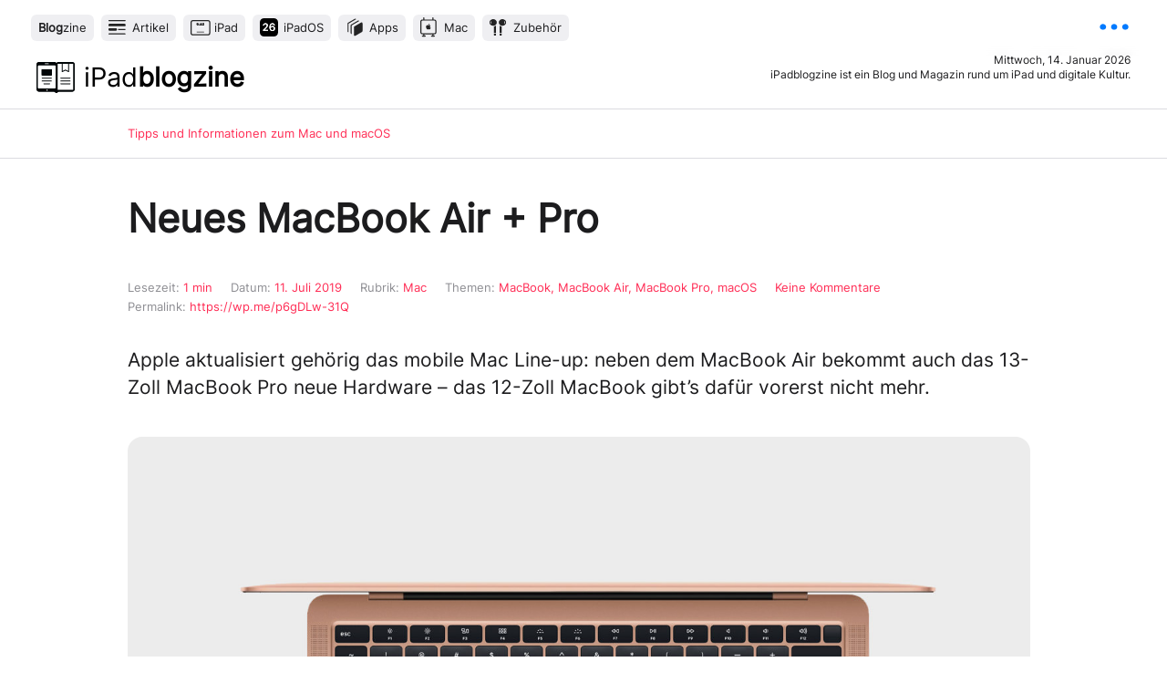

--- FILE ---
content_type: text/html; charset=UTF-8
request_url: https://www.ipadblogzine.de/mac/neues-macbook-air-pro/
body_size: 61164
content:
<!DOCTYPE html> <html lang="de"> <head><link rel="dns-prefetch" href="//stats.wp.com">
<link rel="preload" href="https://www.ipadblogzine.de/wp-content/cache/borlabs_cache/1/js/ea95c3829a555df286fed9289845f9d506833803_https.js" as="script">
<link rel="preload" href="https://www.ipadblogzine.de/wp-content/cache/borlabs_cache/1/css/9474f3256b6cbb97cde5dfaa5fda39003ba6a68e_https.css" as="style">
<link rel="stylesheet" href="https://www.ipadblogzine.de/wp-content/cache/borlabs_cache/1/css/9474f3256b6cbb97cde5dfaa5fda39003ba6a68e_https.css" type="text/css" media="all"> <div class="borlabs-hide" data-borlabs-cookie-type="cookie" data-borlabs-cookie-id="google-analytics"></div><meta charset="UTF-8" /> <meta name='robots' content='index, follow, max-image-preview:large, max-snippet:-1, max-video-preview:-1' /> <style>img:is([sizes="auto" i], [sizes^="auto," i]) { contain-intrinsic-size: 3000px 1500px }</style> <link rel="canonical" href="https://www.ipadblogzine.de/mac/neues-macbook-air-pro/" /> <meta property="og:locale" content="de_DE" /> <meta property="og:type" content="article" /> <meta property="og:title" content="Neues MacBook Air + Pro &#8211; iPadblogzine" /> <meta property="og:description" content="Hardware-Updates für die mobilen Einsteiger-Macs." /> <meta property="og:url" content="https://www.ipadblogzine.de/mac/neues-macbook-air-pro/" /> <meta property="og:site_name" content="iPadblogzine | Blog für iPad, Apps und Zubehör" /> <meta property="article:publisher" content="https://www.facebook.com/ipadblogzine/" /> <meta property="article:author" content="https://www.facebook.com/ipadblogzine/" /> <meta property="article:published_time" content="2019-07-11T16:32:24+00:00" /> <meta property="article:modified_time" content="2019-07-11T16:32:34+00:00" /> <meta property="og:image" content="https://www.ipadblogzine.de/wp-content/uploads/2019/07/teaser-mba2019.jpg" /> <meta property="og:image:width" content="1366" /> <meta property="og:image:height" content="680" /> <meta property="og:image:type" content="image/jpeg" /> <meta name="author" content="Rej" /> <script type="application/ld+json" class="yoast-schema-graph">{"@context":"https://schema.org","@graph":[{"@type":"Article","@id":"https://www.ipadblogzine.de/mac/neues-macbook-air-pro/#article","isPartOf":{"@id":"https://www.ipadblogzine.de/mac/neues-macbook-air-pro/"},"author":{"name":"Rej","@id":"https://www.ipadblogzine.de/#/schema/person/b9f14766e82ae6129f0a7a11fc1bfeb9"},"headline":"Neues MacBook Air + Pro","datePublished":"2019-07-11T16:32:24+00:00","dateModified":"2019-07-11T16:32:34+00:00","mainEntityOfPage":{"@id":"https://www.ipadblogzine.de/mac/neues-macbook-air-pro/"},"wordCount":282,"commentCount":0,"publisher":{"@id":"https://www.ipadblogzine.de/#/schema/person/b9f14766e82ae6129f0a7a11fc1bfeb9"},"image":{"@id":"https://www.ipadblogzine.de/mac/neues-macbook-air-pro/#primaryimage"},"thumbnailUrl":"https://www.ipadblogzine.de/wp-content/uploads/2019/07/teaser-mba2019.jpg","keywords":["MacBook","MacBook Air","MacBook Pro","macOS"],"articleSection":["Mac"],"inLanguage":"de","potentialAction":[{"@type":"CommentAction","name":"Comment","target":["https://www.ipadblogzine.de/mac/neues-macbook-air-pro/#respond"]}]},{"@type":"WebPage","@id":"https://www.ipadblogzine.de/mac/neues-macbook-air-pro/","url":"https://www.ipadblogzine.de/mac/neues-macbook-air-pro/","name":"Neues MacBook Air + Pro &#8211; iPadblogzine","isPartOf":{"@id":"https://www.ipadblogzine.de/#website"},"primaryImageOfPage":{"@id":"https://www.ipadblogzine.de/mac/neues-macbook-air-pro/#primaryimage"},"image":{"@id":"https://www.ipadblogzine.de/mac/neues-macbook-air-pro/#primaryimage"},"thumbnailUrl":"https://www.ipadblogzine.de/wp-content/uploads/2019/07/teaser-mba2019.jpg","datePublished":"2019-07-11T16:32:24+00:00","dateModified":"2019-07-11T16:32:34+00:00","breadcrumb":{"@id":"https://www.ipadblogzine.de/mac/neues-macbook-air-pro/#breadcrumb"},"inLanguage":"de","potentialAction":[{"@type":"ReadAction","target":["https://www.ipadblogzine.de/mac/neues-macbook-air-pro/"]}]},{"@type":"ImageObject","inLanguage":"de","@id":"https://www.ipadblogzine.de/mac/neues-macbook-air-pro/#primaryimage","url":"https://www.ipadblogzine.de/wp-content/uploads/2019/07/teaser-mba2019.jpg","contentUrl":"https://www.ipadblogzine.de/wp-content/uploads/2019/07/teaser-mba2019.jpg","width":1366,"height":680,"caption":"teaser MacBook Air 2019"},{"@type":"BreadcrumbList","@id":"https://www.ipadblogzine.de/mac/neues-macbook-air-pro/#breadcrumb","itemListElement":[{"@type":"ListItem","position":1,"name":"Startseite","item":"https://www.ipadblogzine.de/"},{"@type":"ListItem","position":2,"name":"Neues MacBook Air + Pro"}]},{"@type":"WebSite","@id":"https://www.ipadblogzine.de/#website","url":"https://www.ipadblogzine.de/","name":"iPadblogzine | Blog für iPad, Apps und Zubehör","description":"iPadblogzine ist ein Blog und Magazin rund um iPad und digitale Kultur.","publisher":{"@id":"https://www.ipadblogzine.de/#/schema/person/b9f14766e82ae6129f0a7a11fc1bfeb9"},"alternateName":"iPadblogzine","potentialAction":[{"@type":"SearchAction","target":{"@type":"EntryPoint","urlTemplate":"https://www.ipadblogzine.de/?s={search_term_string}"},"query-input":{"@type":"PropertyValueSpecification","valueRequired":true,"valueName":"search_term_string"}}],"inLanguage":"de"},{"@type":["Person","Organization"],"@id":"https://www.ipadblogzine.de/#/schema/person/b9f14766e82ae6129f0a7a11fc1bfeb9","name":"Rej","image":{"@type":"ImageObject","inLanguage":"de","@id":"https://www.ipadblogzine.de/#/schema/person/image/","url":"https://www.ipadblogzine.de/wp-content/uploads/2022/02/ExportedMontage-768489EC-BA08-4E3E-8AAA-1820D8E8586B-scaled.jpg","contentUrl":"https://www.ipadblogzine.de/wp-content/uploads/2022/02/ExportedMontage-768489EC-BA08-4E3E-8AAA-1820D8E8586B-scaled.jpg","width":1440,"height":2560,"caption":"Rej"},"logo":{"@id":"https://www.ipadblogzine.de/#/schema/person/image/"},"sameAs":["https://www.facebook.com/ipadblogzine/","https://x.com/ipadblogzine"],"publishingPrinciples":"https://www.ipadblogzine.de/editorial/"}]}</script> <link rel='dns-prefetch' href='//stats.wp.com' /> <link rel='dns-prefetch' href='//widgets.wp.com' /> <link rel='dns-prefetch' href='//s0.wp.com' /> <link rel='dns-prefetch' href='//0.gravatar.com' /> <link rel='dns-prefetch' href='//1.gravatar.com' /> <link rel='dns-prefetch' href='//2.gravatar.com' /> <link rel="alternate" type="application/rss+xml" title="iPadblogzine | Blog für iPad, Apps und Zubehör &raquo; Neues MacBook Air + Pro-Kommentar-Feed" href="https://www.ipadblogzine.de/mac/neues-macbook-air-pro/feed/" />  <style id='classic-theme-styles-inline-css' type='text/css'>
/*! This file is auto-generated */
.wp-block-button__link{color:#fff;background-color:#32373c;border-radius:9999px;box-shadow:none;text-decoration:none;padding:calc(.667em + 2px) calc(1.333em + 2px);font-size:1.125em}.wp-block-file__button{background:#32373c;color:#fff;text-decoration:none}
</style>   <style id='jetpack-sharing-buttons-style-inline-css' type='text/css'>
.jetpack-sharing-buttons__services-list{display:flex;flex-direction:row;flex-wrap:wrap;gap:0;list-style-type:none;margin:5px;padding:0}.jetpack-sharing-buttons__services-list.has-small-icon-size{font-size:12px}.jetpack-sharing-buttons__services-list.has-normal-icon-size{font-size:16px}.jetpack-sharing-buttons__services-list.has-large-icon-size{font-size:24px}.jetpack-sharing-buttons__services-list.has-huge-icon-size{font-size:36px}@media print{.jetpack-sharing-buttons__services-list{display:none!important}}.editor-styles-wrapper .wp-block-jetpack-sharing-buttons{gap:0;padding-inline-start:0}ul.jetpack-sharing-buttons__services-list.has-background{padding:1.25em 2.375em}
</style> <style id='global-styles-inline-css' type='text/css'>
:root{--wp--preset--aspect-ratio--square: 1;--wp--preset--aspect-ratio--4-3: 4/3;--wp--preset--aspect-ratio--3-4: 3/4;--wp--preset--aspect-ratio--3-2: 3/2;--wp--preset--aspect-ratio--2-3: 2/3;--wp--preset--aspect-ratio--16-9: 16/9;--wp--preset--aspect-ratio--9-16: 9/16;--wp--preset--color--black: #000000;--wp--preset--color--cyan-bluish-gray: #abb8c3;--wp--preset--color--white: #ffffff;--wp--preset--color--pale-pink: #f78da7;--wp--preset--color--vivid-red: #cf2e2e;--wp--preset--color--luminous-vivid-orange: #ff6900;--wp--preset--color--luminous-vivid-amber: #fcb900;--wp--preset--color--light-green-cyan: #7bdcb5;--wp--preset--color--vivid-green-cyan: #00d084;--wp--preset--color--pale-cyan-blue: #8ed1fc;--wp--preset--color--vivid-cyan-blue: #0693e3;--wp--preset--color--vivid-purple: #9b51e0;--wp--preset--gradient--vivid-cyan-blue-to-vivid-purple: linear-gradient(135deg,rgba(6,147,227,1) 0%,rgb(155,81,224) 100%);--wp--preset--gradient--light-green-cyan-to-vivid-green-cyan: linear-gradient(135deg,rgb(122,220,180) 0%,rgb(0,208,130) 100%);--wp--preset--gradient--luminous-vivid-amber-to-luminous-vivid-orange: linear-gradient(135deg,rgba(252,185,0,1) 0%,rgba(255,105,0,1) 100%);--wp--preset--gradient--luminous-vivid-orange-to-vivid-red: linear-gradient(135deg,rgba(255,105,0,1) 0%,rgb(207,46,46) 100%);--wp--preset--gradient--very-light-gray-to-cyan-bluish-gray: linear-gradient(135deg,rgb(238,238,238) 0%,rgb(169,184,195) 100%);--wp--preset--gradient--cool-to-warm-spectrum: linear-gradient(135deg,rgb(74,234,220) 0%,rgb(151,120,209) 20%,rgb(207,42,186) 40%,rgb(238,44,130) 60%,rgb(251,105,98) 80%,rgb(254,248,76) 100%);--wp--preset--gradient--blush-light-purple: linear-gradient(135deg,rgb(255,206,236) 0%,rgb(152,150,240) 100%);--wp--preset--gradient--blush-bordeaux: linear-gradient(135deg,rgb(254,205,165) 0%,rgb(254,45,45) 50%,rgb(107,0,62) 100%);--wp--preset--gradient--luminous-dusk: linear-gradient(135deg,rgb(255,203,112) 0%,rgb(199,81,192) 50%,rgb(65,88,208) 100%);--wp--preset--gradient--pale-ocean: linear-gradient(135deg,rgb(255,245,203) 0%,rgb(182,227,212) 50%,rgb(51,167,181) 100%);--wp--preset--gradient--electric-grass: linear-gradient(135deg,rgb(202,248,128) 0%,rgb(113,206,126) 100%);--wp--preset--gradient--midnight: linear-gradient(135deg,rgb(2,3,129) 0%,rgb(40,116,252) 100%);--wp--preset--font-size--small: 13px;--wp--preset--font-size--medium: 20px;--wp--preset--font-size--large: 36px;--wp--preset--font-size--x-large: 42px;--wp--preset--spacing--20: 0.44rem;--wp--preset--spacing--30: 0.67rem;--wp--preset--spacing--40: 1rem;--wp--preset--spacing--50: 1.5rem;--wp--preset--spacing--60: 2.25rem;--wp--preset--spacing--70: 3.38rem;--wp--preset--spacing--80: 5.06rem;--wp--preset--shadow--natural: 6px 6px 9px rgba(0, 0, 0, 0.2);--wp--preset--shadow--deep: 12px 12px 50px rgba(0, 0, 0, 0.4);--wp--preset--shadow--sharp: 6px 6px 0px rgba(0, 0, 0, 0.2);--wp--preset--shadow--outlined: 6px 6px 0px -3px rgba(255, 255, 255, 1), 6px 6px rgba(0, 0, 0, 1);--wp--preset--shadow--crisp: 6px 6px 0px rgba(0, 0, 0, 1);}:where(.is-layout-flex){gap: 0.5em;}:where(.is-layout-grid){gap: 0.5em;}body .is-layout-flex{display: flex;}.is-layout-flex{flex-wrap: wrap;align-items: center;}.is-layout-flex > :is(*, div){margin: 0;}body .is-layout-grid{display: grid;}.is-layout-grid > :is(*, div){margin: 0;}:where(.wp-block-columns.is-layout-flex){gap: 2em;}:where(.wp-block-columns.is-layout-grid){gap: 2em;}:where(.wp-block-post-template.is-layout-flex){gap: 1.25em;}:where(.wp-block-post-template.is-layout-grid){gap: 1.25em;}.has-black-color{color: var(--wp--preset--color--black) !important;}.has-cyan-bluish-gray-color{color: var(--wp--preset--color--cyan-bluish-gray) !important;}.has-white-color{color: var(--wp--preset--color--white) !important;}.has-pale-pink-color{color: var(--wp--preset--color--pale-pink) !important;}.has-vivid-red-color{color: var(--wp--preset--color--vivid-red) !important;}.has-luminous-vivid-orange-color{color: var(--wp--preset--color--luminous-vivid-orange) !important;}.has-luminous-vivid-amber-color{color: var(--wp--preset--color--luminous-vivid-amber) !important;}.has-light-green-cyan-color{color: var(--wp--preset--color--light-green-cyan) !important;}.has-vivid-green-cyan-color{color: var(--wp--preset--color--vivid-green-cyan) !important;}.has-pale-cyan-blue-color{color: var(--wp--preset--color--pale-cyan-blue) !important;}.has-vivid-cyan-blue-color{color: var(--wp--preset--color--vivid-cyan-blue) !important;}.has-vivid-purple-color{color: var(--wp--preset--color--vivid-purple) !important;}.has-black-background-color{background-color: var(--wp--preset--color--black) !important;}.has-cyan-bluish-gray-background-color{background-color: var(--wp--preset--color--cyan-bluish-gray) !important;}.has-white-background-color{background-color: var(--wp--preset--color--white) !important;}.has-pale-pink-background-color{background-color: var(--wp--preset--color--pale-pink) !important;}.has-vivid-red-background-color{background-color: var(--wp--preset--color--vivid-red) !important;}.has-luminous-vivid-orange-background-color{background-color: var(--wp--preset--color--luminous-vivid-orange) !important;}.has-luminous-vivid-amber-background-color{background-color: var(--wp--preset--color--luminous-vivid-amber) !important;}.has-light-green-cyan-background-color{background-color: var(--wp--preset--color--light-green-cyan) !important;}.has-vivid-green-cyan-background-color{background-color: var(--wp--preset--color--vivid-green-cyan) !important;}.has-pale-cyan-blue-background-color{background-color: var(--wp--preset--color--pale-cyan-blue) !important;}.has-vivid-cyan-blue-background-color{background-color: var(--wp--preset--color--vivid-cyan-blue) !important;}.has-vivid-purple-background-color{background-color: var(--wp--preset--color--vivid-purple) !important;}.has-black-border-color{border-color: var(--wp--preset--color--black) !important;}.has-cyan-bluish-gray-border-color{border-color: var(--wp--preset--color--cyan-bluish-gray) !important;}.has-white-border-color{border-color: var(--wp--preset--color--white) !important;}.has-pale-pink-border-color{border-color: var(--wp--preset--color--pale-pink) !important;}.has-vivid-red-border-color{border-color: var(--wp--preset--color--vivid-red) !important;}.has-luminous-vivid-orange-border-color{border-color: var(--wp--preset--color--luminous-vivid-orange) !important;}.has-luminous-vivid-amber-border-color{border-color: var(--wp--preset--color--luminous-vivid-amber) !important;}.has-light-green-cyan-border-color{border-color: var(--wp--preset--color--light-green-cyan) !important;}.has-vivid-green-cyan-border-color{border-color: var(--wp--preset--color--vivid-green-cyan) !important;}.has-pale-cyan-blue-border-color{border-color: var(--wp--preset--color--pale-cyan-blue) !important;}.has-vivid-cyan-blue-border-color{border-color: var(--wp--preset--color--vivid-cyan-blue) !important;}.has-vivid-purple-border-color{border-color: var(--wp--preset--color--vivid-purple) !important;}.has-vivid-cyan-blue-to-vivid-purple-gradient-background{background: var(--wp--preset--gradient--vivid-cyan-blue-to-vivid-purple) !important;}.has-light-green-cyan-to-vivid-green-cyan-gradient-background{background: var(--wp--preset--gradient--light-green-cyan-to-vivid-green-cyan) !important;}.has-luminous-vivid-amber-to-luminous-vivid-orange-gradient-background{background: var(--wp--preset--gradient--luminous-vivid-amber-to-luminous-vivid-orange) !important;}.has-luminous-vivid-orange-to-vivid-red-gradient-background{background: var(--wp--preset--gradient--luminous-vivid-orange-to-vivid-red) !important;}.has-very-light-gray-to-cyan-bluish-gray-gradient-background{background: var(--wp--preset--gradient--very-light-gray-to-cyan-bluish-gray) !important;}.has-cool-to-warm-spectrum-gradient-background{background: var(--wp--preset--gradient--cool-to-warm-spectrum) !important;}.has-blush-light-purple-gradient-background{background: var(--wp--preset--gradient--blush-light-purple) !important;}.has-blush-bordeaux-gradient-background{background: var(--wp--preset--gradient--blush-bordeaux) !important;}.has-luminous-dusk-gradient-background{background: var(--wp--preset--gradient--luminous-dusk) !important;}.has-pale-ocean-gradient-background{background: var(--wp--preset--gradient--pale-ocean) !important;}.has-electric-grass-gradient-background{background: var(--wp--preset--gradient--electric-grass) !important;}.has-midnight-gradient-background{background: var(--wp--preset--gradient--midnight) !important;}.has-small-font-size{font-size: var(--wp--preset--font-size--small) !important;}.has-medium-font-size{font-size: var(--wp--preset--font-size--medium) !important;}.has-large-font-size{font-size: var(--wp--preset--font-size--large) !important;}.has-x-large-font-size{font-size: var(--wp--preset--font-size--x-large) !important;}
:where(.wp-block-post-template.is-layout-flex){gap: 1.25em;}:where(.wp-block-post-template.is-layout-grid){gap: 1.25em;}
:where(.wp-block-columns.is-layout-flex){gap: 2em;}:where(.wp-block-columns.is-layout-grid){gap: 2em;}
:root :where(.wp-block-pullquote){font-size: 1.5em;line-height: 1.6;}
</style>     <link rel="https://api.w.org/" href="https://www.ipadblogzine.de/wp-json/" /><link rel="alternate" title="JSON" type="application/json" href="https://www.ipadblogzine.de/wp-json/wp/v2/posts/11646" /><link rel="EditURI" type="application/rsd+xml" title="RSD" href="https://www.ipadblogzine.de/xmlrpc.php?rsd" /> <link rel='shortlink' href='https://wp.me/p6gDLw-31Q' /> <link rel="alternate" title="oEmbed (JSON)" type="application/json+oembed" href="https://www.ipadblogzine.de/wp-json/oembed/1.0/embed?url=https%3A%2F%2Fwww.ipadblogzine.de%2Fmac%2Fneues-macbook-air-pro%2F" /> <link rel="alternate" title="oEmbed (XML)" type="text/xml+oembed" href="https://www.ipadblogzine.de/wp-json/oembed/1.0/embed?url=https%3A%2F%2Fwww.ipadblogzine.de%2Fmac%2Fneues-macbook-air-pro%2F&#038;format=xml" /> <style>img#wpstats{display:none}</style> <link rel="icon" href="https://www.ipadblogzine.de/wp-content/uploads/2025/12/webicon@1x-320x320.png" sizes="32x32" /> <link rel="icon" href="https://www.ipadblogzine.de/wp-content/uploads/2025/12/webicon@1x-320x320.png" sizes="192x192" /> <link rel="apple-touch-icon" href="https://www.ipadblogzine.de/wp-content/uploads/2025/12/webicon@1x-320x320.png" /> <meta name="msapplication-TileImage" content="https://www.ipadblogzine.de/wp-content/uploads/2025/12/webicon@1x-320x320.png" /> <meta name="viewport" content="width=device-width, initial-scale=1.0, maximum-scale=1.0"> <meta name="theme-color" content="#ffffff" media="(prefers-color-scheme: light)"> <meta name="theme-color" content="#1C1C1E" media="(prefers-color-scheme: dark)"> <meta name="robots" content="index, follow"> <link rel="icon" type="image/png" href="https://www.ipadblogzine.de/wp-content/themes/ipb/img/favicon@2x.png">  </head> <body > <header> <nav> <div class="nnav"> <ul class="nnav"> <li><a href="https://www.ipadblogzine.de" title="Startseite" id="ipb" rel="bookmark"><em>Blog</em>zine</a></li> <ul id="menu-h-nav" class="menu"><li id="menu-item-15892" class="menu-item menu-item-type-taxonomy menu-item-object-category menu-item-15892"><a href="https://www.ipadblogzine.de/artikel/">Artikel</a></li> <li id="menu-item-15891" class="menu-item menu-item-type-taxonomy menu-item-object-category menu-item-15891"><a href="https://www.ipadblogzine.de/ipad/">iPad</a></li> <li id="menu-item-15889" class="menu-item menu-item-type-taxonomy menu-item-object-category menu-item-15889"><a href="https://www.ipadblogzine.de/ipados/">iPadOS</a></li> <li id="menu-item-15890" class="menu-item menu-item-type-taxonomy menu-item-object-category menu-item-15890"><a href="https://www.ipadblogzine.de/apps/">Apps</a></li> <li id="menu-item-15894" class="menu-item menu-item-type-taxonomy menu-item-object-category current-post-ancestor current-menu-parent current-post-parent menu-item-15894"><a href="https://www.ipadblogzine.de/mac/">Mac</a></li> <li id="menu-item-15893" class="menu-item menu-item-type-taxonomy menu-item-object-category menu-item-15893"><a href="https://www.ipadblogzine.de/zubehoer/">Zubehör</a></li> </ul> <span class="clearfix"></span> </ul> </div> <a href="javascript:void();" id="popover" title="Share Sheet"> <img src="https://www.ipadblogzine.de/wp-content/themes/ipb/icons/more.svg" alt="Nav icon" title="Editorial" class="icon btlink"> </a> </nav> <div class="popover"> <ul> <li class="seite"><a href="https://www.ipadblogzine.de/editorial"><img src="https://www.ipadblogzine.de/wp-content/themes/ipb/icons/editorial.svg" alt="Editorial icon" class="icone"> <span class="editorial"><strong>Editorial</strong><br>Was ist ein Blogzine?</span> </a> <span class="clearfix"></span> </li> <div id="wrapper-social"> <div id="owl-social"> <ul> <li class="share"><a href="https://medium.com/@ipadblogzine"><img src="https://www.ipadblogzine.de/wp-content/themes/ipb/icons/medium.svg" alt="Medium icon" title="Auf Medium lesen und teilen" class="iconm"><br>Lesen</a></li> <li class="share"><a href="javascript:function iprl5(){var d=document,z=d.createElement('scr'+'ipt'),b=d.body,l=d.location;try{if(!b)throw(0);d.title='(Saving...) '+d.title;z.setAttribute('src',l.protocol+'//www.instapaper.com/j/uQMxxPQBfUxi?u='+encodeURIComponent(l.href)+'&t='+(new Date().getTime()));b.appendChild(z);}catch(e){alert('Please wait until the page has loaded.');}}iprl5();void(0)" title="In Instapaper lesen"><img src="https://www.ipadblogzine.de/wp-content/themes/ipb/icons/instapaper.svg" alt="Instapaper icon" class="iconinst"><br>Instapaper</a></li> <li class="share"><a href="https://www.ipadblogzine.de/feed/" title="Im FeedReader lesen" target="_blank"><img src="https://www.ipadblogzine.de/wp-content/themes/ipb/icons/rss.svg" alt="Twitter icon" class="icont"><br>Abonnieren</a></li> </ul> <span class="clearfix"></span> </div> </div> </ul> </div> <cite> <img src="https://www.ipadblogzine.de/wp-content/themes/ipb/img/iPbx.svg" alt="iPadblogzine Appicon" title="iPadblogzine"> <span class="logo"><a href="https://www.ipadblogzine.de/" title="iPadblogzine | Blog für iPad, Apps und Zubehör"><em>iPad</em>blogzine</a></span> </cite> <div class="desc"> <p class="date">Mittwoch, 14. Januar 2026</p> <p class="about">iPadblogzine ist ein Blog und Magazin rund um iPad und digitale Kultur.</p> </div> </header> <section class="breadcrumb sel"> <p>Tipps und Informationen zum Mac und macOS</p></section> <section class="page blogpost"> <progress value="0"></progress> <article class="animate__animated animate__slideInRight"> <h1>Neues MacBook Air + Pro</h1> <div class="anreisser"> <aside> <div><span class="tag">Lesezeit:</span> <span class="eta"></span></div> <div><span class="tag">Datum:</span> 11. Juli 2019</div> <div class="meta_r"><span class="tag">Rubrik:</span> Mac</div> <div><span class="tag">Themen:</span> <a href="https://www.ipadblogzine.de/tag/macbook/" rel="tag">MacBook</a>, <a href="https://www.ipadblogzine.de/tag/macbook-air/" rel="tag">MacBook Air</a>, <a href="https://www.ipadblogzine.de/tag/macbook-pro/" rel="tag">MacBook Pro</a>, <a href="https://www.ipadblogzine.de/tag/macos/" rel="tag">macOS</a></div> <div class="meta_k">Keine Kommentare</div> <div class="lst"><span class="tag">Permalink:</span> https://wp.me/p6gDLw-31Q</div> <span class="clearfix"></span> </aside> <p>Apple aktualisiert gehörig das mobile Mac Line-up: neben dem MacBook Air bekommt auch das 13-Zoll MacBook Pro neue Hardware – das 12-Zoll MacBook gibt&#8217;s dafür vorerst nicht mehr.</p> <figure class="wp-block-image imgfullscreen"><img fetchpriority="high" decoding="async" width="1366" height="680" src="https://www.ipadblogzine.de/wp-content/uploads/2019/07/visual-mba2019.jpg" alt="visual MacBook Air 2019 Gold" class="wp-image-11658" srcset="https://www.ipadblogzine.de/wp-content/uploads/2019/07/visual-mba2019.jpg 1366w, https://www.ipadblogzine.de/wp-content/uploads/2019/07/visual-mba2019-320x159.jpg 320w, https://www.ipadblogzine.de/wp-content/uploads/2019/07/visual-mba2019-512x255.jpg 512w, https://www.ipadblogzine.de/wp-content/uploads/2019/07/visual-mba2019-768x382.jpg 768w, https://www.ipadblogzine.de/wp-content/uploads/2019/07/visual-mba2019-1024x510.jpg 1024w, https://www.ipadblogzine.de/wp-content/uploads/2019/07/visual-mba2019-624x311.jpg 624w" sizes="(max-width: 1366px) 100vw, 1366px" /><figcaption>Bildquelle: apple.com</figcaption></figure> <h2 class="wp-block-heading">MacBook Air 2019</h2> <p>Das MacBook Air wurde zuletzt im <a href="https://www.ipadblogzine.de/ios/livetweet-apple-event-2018-new-york/">Oktober 2019</a> komplett überarbeitet. Die neue MacBook Air 2018 Generation bekam ein 4k Retina-Display, Touch ID und ein kleineres, leichteres Gehäuse mit neuen Farben. </p> <h3 class="wp-block-heading">Was ist neu beim MacBook Air?</h3> <p>Das neue <em>MacBook Air 2019</em> bekommt ein 13&#8243; <em>Retina Display mit True Tone-Unterstützung</em>. Das 4k Display löst weiterhin mit 2.560 x 1.600 Pixel auf und wird immer noch von Intels UHD Graphics 617 Grafikchip angesteuert. Neu ist hingegen noch der Preis, denn Apple senkt den Einstiegspreis auf <em>1.249 Euro</em>.</p> <h3 class="wp-block-heading">Die Preise für die Standardkonfigurationen</h3> <table class="wp-block-table"><tbody><tr><td>13 Zoll MacBook Air<br>1,6&nbsp;GHz Dual‑Core • 128 GB SSD • 8&nbsp;GB RAM</td><td><br><strong>1.249 €</strong></td></tr><tr><td>13 Zoll MacBook Air<br>1,6&nbsp;GHz Dual‑Core • 256 GB SSD • 8&nbsp;GB RAM</td><td><br><strong>1.499 €</strong></td></tr></tbody></table> <div style="height:50px" aria-hidden="true" class="wp-block-spacer"></div> <figure class="wp-block-image imgfullscreen"><img decoding="async" width="1366" height="680" src="https://www.ipadblogzine.de/wp-content/uploads/2019/07/visual-13mbp2019.jpg" alt="visual MacBook Pro 2019" class="wp-image-11675" srcset="https://www.ipadblogzine.de/wp-content/uploads/2019/07/visual-13mbp2019.jpg 1366w, https://www.ipadblogzine.de/wp-content/uploads/2019/07/visual-13mbp2019-320x159.jpg 320w, https://www.ipadblogzine.de/wp-content/uploads/2019/07/visual-13mbp2019-512x255.jpg 512w, https://www.ipadblogzine.de/wp-content/uploads/2019/07/visual-13mbp2019-768x382.jpg 768w, https://www.ipadblogzine.de/wp-content/uploads/2019/07/visual-13mbp2019-1024x510.jpg 1024w, https://www.ipadblogzine.de/wp-content/uploads/2019/07/visual-13mbp2019-624x311.jpg 624w" sizes="(max-width: 1366px) 100vw, 1366px" /><figcaption>Bildquelle: apple.com</figcaption></figure> <h2 class="wp-block-heading">MacBook Pro 2019</h2> <p>Auch das 13 Zoll „Einsteiger“ MacBook Pro bekommt ein Hardware-Update: im Inneren werkelt nun Intels aktuelle Core i5 Generation mit <em>1,4&nbsp;GHz Quad‑Core SoC</em> und erstmals ist auch die <em>Touch Bar mit T2-Chip</em> und <em>Touch ID</em> im günstigsten MacBook Pro verbaut. Wie im MacBook Air verbaut Apple nun auch das <em>4k Retina Display mit True Tone-Unterstützung</em> im 13er MacBook Pro. Thema günstig: das kleine 13 Zoll MacBook Pro startet bei <em>1.499 Euro</em>.</p> <h3 class="wp-block-heading">Die Preise für die Standardkonfigurationen</h3> <table class="wp-block-table"><tbody><tr><td>13 Zoll MacBook Pro<br>1,4 Quad-Core • 128 GB SSD • 8 GB RAM • Touch Bar</td><td><br><strong>1.499 €</strong></td></tr><tr><td>13 Zoll MacBook Pro<br>1,4 Quad-Core • 256 GB SSD • 8 GB RAM • Touch Bar</td><td><br><strong>1.749 €</strong></td></tr><tr><td>13 Zoll MacBook Pro<br>2,4 Quad-Core • 256 GB SSD • 8 GB RAM • Touch Bar</td><td><br><strong>1.999 €</strong></td></tr></tbody></table> <h6 class="wp-block-heading">Diesen Artikel solltet ihr auch lesen</h6> <div class="wp-block-media-text alignwide"><figure class="wp-block-media-text__media"><img decoding="async" width="1024" height="510" src="https://www.ipadblogzine.de/wp-content/uploads/2019/02/teaser-nonda-usbc-1024x510.jpg" alt="teaser nonda USB-C Adapter" class="wp-image-10787" srcset="https://www.ipadblogzine.de/wp-content/uploads/2019/02/teaser-nonda-usbc-1024x510.jpg 1024w, https://www.ipadblogzine.de/wp-content/uploads/2019/02/teaser-nonda-usbc-320x159.jpg 320w, https://www.ipadblogzine.de/wp-content/uploads/2019/02/teaser-nonda-usbc-512x255.jpg 512w, https://www.ipadblogzine.de/wp-content/uploads/2019/02/teaser-nonda-usbc-768x382.jpg 768w, https://www.ipadblogzine.de/wp-content/uploads/2019/02/teaser-nonda-usbc-624x311.jpg 624w, https://www.ipadblogzine.de/wp-content/uploads/2019/02/teaser-nonda-usbc.jpg 1366w" sizes="(max-width: 1024px) 100vw, 1024px" /></figure><div class="wp-block-media-text__content"> <p class="has-large-font-size"><a href="https://www.ipadblogzine.de/mac/getestet-nonda-usb-c-adapter/">Getestet: nonda USB-C Adapter</a></p> <h6 class="wp-block-heading">Passt zum neuen MacBook Air und MacBook Pro</h6> </div></div> <div class='sharedaddy sd-block sd-like jetpack-likes-widget-wrapper jetpack-likes-widget-unloaded' id='like-post-wrapper-92624126-11646-6966f3bd33853' data-src='https://widgets.wp.com/likes/?ver=15.0.2#blog_id=92624126&amp;post_id=11646&amp;origin=www.ipadblogzine.de&amp;obj_id=92624126-11646-6966f3bd33853' data-name='like-post-frame-92624126-11646-6966f3bd33853' data-title='Liken oder rebloggen'><h3 class="sd-title">Gefällt mir:</h3><div class='likes-widget-placeholder post-likes-widget-placeholder' style='height: 55px;'><span class='button'><span>Gefällt mir</span></span> <span class="loading">Wird geladen …</span></div><span class='sd-text-color'></span><a class='sd-link-color'></a></div> </div> </article> </section> <section class="paging"> <div class="bck"> <figure class="tthumb"> <img src="https://www.ipadblogzine.de/wp-content/uploads/2019/06/teaser-ipados-1-512x255.png" alt="Teaser Neues MacBook Air + Pro" title="Neues MacBook Air + Pro" border="0"> </figure> <div> <a href="https://www.ipadblogzine.de/ipad/ipados-safari-browser/" rel="prev">iPadOS: Safari Browser</a> <p class="excerpt">Safari auf dem iPad wird zum Mac-alike Browser.</p> </div> </div> <div class="mdl"> <a href="https://www.ipadblogzine.de/mac/" title="Zur Übersicht"> <img src="https://www.ipadblogzine.de/wp-content/themes/ipb/icons/category.svg" alt="Category icon" class="icon"> </a> </div> <div class="rght"> <figure class="tthumb"> <img src="https://www.ipadblogzine.de/wp-content/uploads/2019/07/teaser-15mbp-akku-512x255.jpg" alt="Teaser Neues MacBook Air + Pro" title="Neues MacBook Air + Pro" border="0"> </figure> <div> <a href="https://www.ipadblogzine.de/mac/15-macbook-pro-mit-akku-problemen/" rel="next">15&#8243; MacBook Pro mit Akku-Problemen</a> <p class="excerpt">Apple startet Austauschprogramm.</p> </div> </div> <span class="clearfix"></span> </section> <section class="page blogpost"> <div id="comments" class="comments-area"> <div id="respond" class="comment-respond"> <h3 id="reply-title" class="comment-reply-title">Schreibe einen Kommentar <small><a rel="nofollow" id="cancel-comment-reply-link" href="/mac/neues-macbook-air-pro/#respond" style="display:none;">Antwort abbrechen</a></small></h3><form action="https://www.ipadblogzine.de/wp-comments-post.php" method="post" id="commentform" class="comment-form"><p class="comment-notes"><span id="email-notes">Deine E-Mail-Adresse wird nicht veröffentlicht.</span> <span class="required-field-message">Erforderliche Felder sind mit <span class="required">*</span> markiert</span></p><p class="comment-form-comment"><label for="comment">Kommentar <span class="required">*</span></label> <textarea autocomplete="new-password" id="d7bbc85868" name="d7bbc85868" cols="45" rows="8" maxlength="65525" required="required"></textarea><textarea id="comment" aria-label="hp-comment" aria-hidden="true" name="comment" autocomplete="new-password" style="padding:0 !important;clip:rect(1px, 1px, 1px, 1px) !important;position:absolute !important;white-space:nowrap !important;height:1px !important;width:1px !important;overflow:hidden !important;" tabindex="-1"></textarea></p><p class="comment-form-author"><label for="author">Name <span class="required">*</span></label> <input id="author" name="author" type="text" value="" size="30" maxlength="245" autocomplete="name" required="required" /></p> <p class="comment-form-email"><label for="email">E-Mail-Adresse <span class="required">*</span></label> <input id="email" name="email" type="text" value="" size="30" maxlength="100" aria-describedby="email-notes" autocomplete="email" required="required" /></p> <p class="comment-form-url"><label for="url">Website</label> <input id="url" name="url" type="text" value="" size="30" maxlength="200" autocomplete="url" /></p> <p class="comment-form-cookies-consent"><input id="wp-comment-cookies-consent" name="wp-comment-cookies-consent" type="checkbox" value="yes" /><label for="wp-comment-cookies-consent">Ok, speichere meinen Namen und E-Mail-Adresse im Cookie, wenn ich kommentiere. 👍🏻 🍪 Weitere Informationen und Widerrufsmöglichkeiten findet ihr in unserer <a href="https://www.ipadblogzine.de/datenschutzerklaerung/">Datenschutzerklärung</a>.</label></p> <p class="form-submit"><input name="submit" type="submit" id="submit" class="submit" value="Kommentar abschicken" /> <input type='hidden' name='comment_post_ID' value='11646' id='comment_post_ID' /> <input type='hidden' name='comment_parent' id='comment_parent' value='0' /> </p></form> </div> <p class="hint">iPadblogzine.de respektiert Menschen und Marken. Vergiss niemals, dass auf der anderen Seite ein Mensch sitzt!</p> </div> </section> <footer > <hgroup> <h2>iPadblogzine ist ein Blog und Magazin für das iPad</h2> <h3> <a href="https://www.ipadblogzine.de/feed/" target="_blank" title="RSS-Feed abonnieren"><img src="https://www.ipadblogzine.de/wp-content/themes/ipb/icons/rss.svg" alt="RSS icon" class="icon"></a> <a href="https://medium.com/@ipadblogzine"><img src="https://www.ipadblogzine.de/wp-content/themes/ipb/icons/medium.svg" alt="Medium icon" title="Auf Medium weiterlesen" class="icon iconm"></a> </h3> <span class="clearfix"></span> </hgroup> <div class="footr"> <p>Apple, Mac, OS X, macOS, iOS, iPadOS, watchOS, tvOS, iTunes, iPhone, iPad und iPod sind eingetragene Warenzeichen oder Warenzeichen von Apple.<br>Andere Firmen- und Produktnamen können Warenzeichen der jeweiligen Firmen sein. Die Rechte liegen bei den jeweiligen Eigentümern.<br>Wir haben bisher <strong>659</strong> Artikel und Blogposts geschrieben — Danke fürs Lesen.</p> <p>Made in 🇪🇺 by shiftctrl mit ❤ zu Wordpress</p> <p><a href="https://www.ipadblogzine.de/impressum/" title="Impressum">Impressum</a> • <a href="https://www.ipadblogzine.de/datenschutzerklaerung/" title="Datenschutz">Datenschutz</a> • <a href="https://www.ipadblogzine.de/werben/" title="Auf iPadblogzine werben">Werben</a> • <a href="http://feeds.feedburner.com/ipadblogzine" target="_blank" title="RSS-Feed abonnieren">RSS</a></p> <p class="gitversion">Version 12.1</div> </footer>  <script type="speculationrules">
{"prefetch":[{"source":"document","where":{"and":[{"href_matches":"\/*"},{"not":{"href_matches":["\/wp-*.php","\/wp-admin\/*","\/wp-content\/uploads\/*","\/wp-content\/*","\/wp-content\/plugins\/*","\/wp-content\/themes\/ipb\/*","\/*\\?(.+)"]}},{"not":{"selector_matches":"a[rel~=\"nofollow\"]"}},{"not":{"selector_matches":".no-prefetch, .no-prefetch a"}}]},"eagerness":"conservative"}]}
</script> <!--googleoff: all--><div data-nosnippet><div id="BorlabsCookieBoxWrap"><div id="BorlabsCookieBox" class="BorlabsCookie" role="dialog" aria-labelledby="CookieBoxTextHeadline" aria-describedby="CookieBoxTextDescription" aria-modal="true" > <div class="middle-center" style="display: none;"> <div class="_brlbs-box-wrap _brlbs-box-plus-wrap"> <div class="_brlbs-box _brlbs-box-plus"> <div class="cookie-box"> <div class="container"> <div class="_brlbs-flex-center"> <span role="heading" aria-level="3" class="_brlbs-h3" id="CookieBoxTextHeadline">Datenschutzeinstellungen</span> </div> <div class="row"> <div class="col-md-6 col-12"> <p id="CookieBoxTextDescription"><span class="_brlbs-paragraph _brlbs-text-description">Wir nutzen Cookies auf unserer Website. Einige von ihnen sind essenziell, andere helfen uns, diese Website zu verbessern und betreiben zu können.</span> <span class="_brlbs-paragraph _brlbs-text-confirm-age">Wenn Sie unter 16 Jahre alt sind und Ihre Zustimmung zu freiwilligen Diensten geben möchten, müssen Sie Ihre Erziehungsberechtigten um Erlaubnis bitten.</span> <span class="_brlbs-paragraph _brlbs-text-technology">Wir verwenden Cookies und andere Technologien auf unserer Website. Einige von ihnen sind essenziell, während andere uns helfen, diese Website und Ihre Erfahrung zu verbessern.</span> <span class="_brlbs-paragraph _brlbs-text-personal-data">Personenbezogene Daten können verarbeitet werden (z. B. IP-Adressen), z. B. für personalisierte Anzeigen und Inhalte oder Anzeigen- und Inhaltsmessung.</span> <span class="_brlbs-paragraph _brlbs-text-more-information">Weitere Informationen über die Verwendung Ihrer Daten finden Sie in unserer <a class="_brlbs-cursor" href="https://www.ipadblogzine.de/datenschutzerklaerung/">Datenschutzerklärung</a>.</span> <span class="_brlbs-paragraph _brlbs-text-revoke">Sie können Ihre Auswahl jederzeit unter <a class="_brlbs-cursor" href="#" data-cookie-individual>Einstellungen</a> widerrufen oder anpassen.</span></p> </div> <div class="col-md-6 col-12"> <fieldset> <legend class="sr-only">Datenschutzeinstellungen</legend> <ul> <li> <label class="_brlbs-checkbox"> Essenziell <input id="checkbox-essential" tabindex="0" type="checkbox" name="cookieGroup[]" value="essential" checked disabled data-borlabs-cookie-checkbox > <span class="_brlbs-checkbox-indicator"></span> </label> <p class="_brlbs-service-group-description">Essenzielle Cookies ermöglichen grundlegende Funktionen und sind für die einwandfreie Funktion der Website erforderlich.</p> </li> <li> <label class="_brlbs-checkbox"> Affiliate <input id="checkbox-affiliate" tabindex="0" type="checkbox" name="cookieGroup[]" value="affiliate" data-borlabs-cookie-checkbox > <span class="_brlbs-checkbox-indicator"></span> </label> <p class="_brlbs-service-group-description">Affiliate Links in den App Store helfen uns das Blogzine langfristig zu finanzieren.</p> </li> <li> <label class="_brlbs-checkbox"> Statistiken <input id="checkbox-statistics" tabindex="0" type="checkbox" name="cookieGroup[]" value="statistics" data-borlabs-cookie-checkbox > <span class="_brlbs-checkbox-indicator"></span> </label> <p class="_brlbs-service-group-description">Statistik Cookies erfassen Informationen anonym. Diese Informationen helfen uns zu verstehen, wie unsere Besucher unsere Website nutzen.</p> </li> <li> <label class="_brlbs-checkbox"> Externe Medien <input id="checkbox-external-media" tabindex="0" type="checkbox" name="cookieGroup[]" value="external-media" checked data-borlabs-cookie-checkbox > <span class="_brlbs-checkbox-indicator"></span> </label> <p class="_brlbs-service-group-description">Inhalte von Videoplattformen und Social-Media-Plattformen werden standardmäßig blockiert. Wenn Cookies von externen Medien akzeptiert werden, bedarf der Zugriff auf diese Inhalte keiner manuellen Einwilligung mehr.</p> </li> </ul> </fieldset> </div> </div> <div class="row _brlbs-button-area"> <div class="col-md-6 col-12"> <p class="_brlbs-accept"> <a href="#" tabindex="0" role="button" class="_brlbs-btn _brlbs-btn-accept-all _brlbs-cursor" data-cookie-accept-all > Alle akzeptieren </a> </p> </div> <div class="col-md-6 col-12"> <p class="_brlbs-accept"> <a href="#" tabindex="0" role="button" id="CookieBoxSaveButton" class="_brlbs-btn _brlbs-cursor" data-cookie-accept > Speichern </a> </p> </div> <div class="col-12"> <p class="_brlbs-refuse"> <a class="_brlbs-cursor" href="#" tabindex="0" role="button" data-cookie-refuse > Nur essenzielle Cookies akzeptieren </a> </p> </div> <div class="col-12"> <p class="_brlbs-manage-btn"> <a href="#" tabindex="0" role="button" class="_brlbs-cursor _brlbs-btn" data-cookie-individual > Individuelle Datenschutzeinstellungen </a> </p> </div> </div> <div class="_brlbs-legal row _brlbs-flex-center"> <a href="#" class="_brlbs-cursor" tabindex="0" role="button" data-cookie-individual> Cookie-Details </a> <span class="_brlbs-separator"></span> <a href="https://www.ipadblogzine.de/datenschutzerklaerung/" tabindex="0" role="button"> Datenschutzerklärung </a> <span class="_brlbs-separator"></span> <a href="https://www.ipadblogzine.de/impressum/" tabindex="0" role="button"> Impressum </a> </div> </div> </div> <div class="cookie-preference" aria-hidden="true" role="dialog" aria-describedby="CookiePrefDescription" aria-modal="true" > <div class="container not-visible"> <div class="row no-gutters"> <div class="col-12"> <div class="row no-gutters align-items-top"> <div class="col-12"> <div class="_brlbs-flex-center"> <span role="heading" aria-level="3" class="_brlbs-h3">Datenschutzeinstellungen</span> </div> <p id="CookiePrefDescription"> <span class="_brlbs-paragraph _brlbs-text-confirm-age">Wenn Sie unter 16 Jahre alt sind und Ihre Zustimmung zu freiwilligen Diensten geben möchten, müssen Sie Ihre Erziehungsberechtigten um Erlaubnis bitten.</span> <span class="_brlbs-paragraph _brlbs-text-technology">Wir verwenden Cookies und andere Technologien auf unserer Website. Einige von ihnen sind essenziell, während andere uns helfen, diese Website und Ihre Erfahrung zu verbessern.</span> <span class="_brlbs-paragraph _brlbs-text-personal-data">Personenbezogene Daten können verarbeitet werden (z. B. IP-Adressen), z. B. für personalisierte Anzeigen und Inhalte oder Anzeigen- und Inhaltsmessung.</span> <span class="_brlbs-paragraph _brlbs-text-more-information">Weitere Informationen über die Verwendung Ihrer Daten finden Sie in unserer <a class="_brlbs-cursor" href="https://www.ipadblogzine.de/datenschutzerklaerung/">Datenschutzerklärung</a>.</span> <span class="_brlbs-paragraph _brlbs-text-description">Hier finden Sie eine Übersicht über alle verwendeten Cookies. Sie können Ihre Einwilligung zu ganzen Kategorien geben oder sich weitere Informationen anzeigen lassen und so nur bestimmte Cookies auswählen.</span> </p> <div class="row no-gutters align-items-center"> <div class="col-12 col-sm-10"> <p class="_brlbs-accept"> <a href="#" class="_brlbs-btn _brlbs-btn-accept-all _brlbs-cursor" tabindex="0" role="button" data-cookie-accept-all > Alle akzeptieren </a> <a href="#" id="CookiePrefSave" tabindex="0" role="button" class="_brlbs-btn _brlbs-cursor" data-cookie-accept > Speichern </a> <a href="#" class="_brlbs-btn _brlbs-refuse-btn _brlbs-cursor" tabindex="0" role="button" data-cookie-refuse > Nur essenzielle Cookies akzeptieren </a> </p> </div> <div class="col-12 col-sm-2"> <p class="_brlbs-refuse"> <a href="#" class="_brlbs-cursor" tabindex="0" role="button" data-cookie-back > Zurück </a> </p> </div> </div> </div> </div> <div data-cookie-accordion> <fieldset> <legend class="sr-only">Datenschutzeinstellungen</legend> <div class="bcac-item"> <div class="d-flex flex-row"> <label class="w-75"> <span role="heading" aria-level="4" class="_brlbs-h4">Essenziell (2)</span> </label> <div class="w-25 text-right"> </div> </div> <div class="d-block"> <p>Essenzielle Cookies ermöglichen grundlegende Funktionen und sind für die einwandfreie Funktion der Website erforderlich.</p> <p class="text-center"> <a href="#" class="_brlbs-cursor d-block" tabindex="0" role="button" data-cookie-accordion-target="essential" > <span data-cookie-accordion-status="show"> Cookie-Informationen anzeigen </span> <span data-cookie-accordion-status="hide" class="borlabs-hide"> Cookie-Informationen ausblenden </span> </a> </p> </div> <div class="borlabs-hide" data-cookie-accordion-parent="essential" > <table> <tr> <th scope="row">Name</th> <td> <label> iPadblogzine Cookies </label> </td> </tr> <tr> <th scope="row">Anbieter</th> <td>Wordpress/Automattic</td> </tr> <tr> <th scope="row">Zweck</th> <td>Das Blogzine basiert technische auf Wordpress. Um die Sicherheit der technischen Plattform, beispielsweise in den Kommentaren zu gewährleisten kann Wordpress Cookies setzen.</td> </tr> <tr> <th scope="row">Datenschutzerklärung</th> <td class="_brlbs-pp-url"> <a href="https://automattic.com/de/privacy/" target="_blank" rel="nofollow noopener noreferrer" > https://automattic.com/de/privacy/ </a> </td> </tr> <tr> <th scope="row">Host(s)</th> <td>.ipadblogzine.de, www.ipadblogzinede</td> </tr> <tr> <th scope="row">Cookie Name</th> <td>www.ipadblogzine.de</td> </tr> <tr> <th scope="row">Cookie Laufzeit</th> <td>90 Tage</td> </tr> </table> <table> <tr> <th scope="row">Name</th> <td> <label> Borlabs Cookie </label> </td> </tr> <tr> <th scope="row">Anbieter</th> <td>Eigentümer dieser Website<span>, </span><a href="https://www.ipadblogzine.de/impressum/">Impressum</a></td> </tr> <tr> <th scope="row">Zweck</th> <td>Speichert die Einstellungen der Besucher, die in der Cookie Box von Borlabs Cookie ausgewählt wurden.</td> </tr> <tr> <th scope="row">Cookie Name</th> <td>borlabs-cookie</td> </tr> <tr> <th scope="row">Cookie Laufzeit</th> <td>1 Jahr</td> </tr> </table> </div> </div> <div class="bcac-item"> <div class="d-flex flex-row"> <label class="w-75"> <span role="heading" aria-level="4" class="_brlbs-h4">Affiliate (1)</span> </label> <div class="w-25 text-right"> <label class="_brlbs-btn-switch"> <span class="sr-only">Affiliate</span> <input tabindex="0" id="borlabs-cookie-group-affiliate" type="checkbox" name="cookieGroup[]" value="affiliate" data-borlabs-cookie-switch /> <span class="_brlbs-slider"></span> <span class="_brlbs-btn-switch-status" data-active="An" data-inactive="Aus"> </span> </label> </div> </div> <div class="d-block"> <p>Affiliate Links in den App Store helfen uns das Blogzine langfristig zu finanzieren.</p> <p class="text-center"> <a href="#" class="_brlbs-cursor d-block" tabindex="0" role="button" data-cookie-accordion-target="affiliate" > <span data-cookie-accordion-status="show"> Cookie-Informationen anzeigen </span> <span data-cookie-accordion-status="hide" class="borlabs-hide"> Cookie-Informationen ausblenden </span> </a> </p> </div> <div class="borlabs-hide" data-cookie-accordion-parent="affiliate" > <table> <tr> <th scope="row">Akzeptieren</th> <td> <label class="_brlbs-btn-switch _brlbs-btn-switch--textRight"> <span class="sr-only">Partnerize Affiliate Links in den App Store</span> <input id="borlabs-cookie-partnerize" tabindex="0" type="checkbox" data-cookie-group="affiliate" name="cookies[affiliate][]" value="partnerize" data-borlabs-cookie-switch /> <span class="_brlbs-slider"></span> <span class="_brlbs-btn-switch-status" data-active="An" data-inactive="Aus" aria-hidden="true"> </span> </label> </td> </tr> <tr> <th scope="row">Name</th> <td> <label> Partnerize Affiliate Links in den App Store </label> </td> </tr> <tr> <th scope="row">Anbieter</th> <td>Partnerize</td> </tr> <tr> <th scope="row">Zweck</th> <td>Affiliate Links helfen uns das Blogzine zu finanzieren. Wir können dasvon das Hosting zahlen und Apps und Hardware kaufen und unabhängig testen.</td> </tr> <tr> <th scope="row">Datenschutzerklärung</th> <td class="_brlbs-pp-url"> <a href="https://partnerize.com/de/datenschutzerklärung" target="_blank" rel="nofollow noopener noreferrer" > https://partnerize.com/de/datenschutzerklärung </a> </td> </tr> <tr> <th scope="row">Host(s)</th> <td>apple.com, partnerize.com</td> </tr> <tr> <th scope="row">Cookie Laufzeit</th> <td>1 Jahr</td> </tr> </table> </div> </div> <div class="bcac-item"> <div class="d-flex flex-row"> <label class="w-75"> <span role="heading" aria-level="4" class="_brlbs-h4">Statistiken (1)</span> </label> <div class="w-25 text-right"> <label class="_brlbs-btn-switch"> <span class="sr-only">Statistiken</span> <input tabindex="0" id="borlabs-cookie-group-statistics" type="checkbox" name="cookieGroup[]" value="statistics" data-borlabs-cookie-switch /> <span class="_brlbs-slider"></span> <span class="_brlbs-btn-switch-status" data-active="An" data-inactive="Aus"> </span> </label> </div> </div> <div class="d-block"> <p>Statistik Cookies erfassen Informationen anonym. Diese Informationen helfen uns zu verstehen, wie unsere Besucher unsere Website nutzen.</p> <p class="text-center"> <a href="#" class="_brlbs-cursor d-block" tabindex="0" role="button" data-cookie-accordion-target="statistics" > <span data-cookie-accordion-status="show"> Cookie-Informationen anzeigen </span> <span data-cookie-accordion-status="hide" class="borlabs-hide"> Cookie-Informationen ausblenden </span> </a> </p> </div> <div class="borlabs-hide" data-cookie-accordion-parent="statistics" > <table> <tr> <th scope="row">Akzeptieren</th> <td> <label class="_brlbs-btn-switch _brlbs-btn-switch--textRight"> <span class="sr-only">Google Analytics</span> <input id="borlabs-cookie-google-analytics" tabindex="0" type="checkbox" data-cookie-group="statistics" name="cookies[statistics][]" value="google-analytics" data-borlabs-cookie-switch /> <span class="_brlbs-slider"></span> <span class="_brlbs-btn-switch-status" data-active="An" data-inactive="Aus" aria-hidden="true"> </span> </label> </td> </tr> <tr> <th scope="row">Name</th> <td> <label> Google Analytics </label> </td> </tr> <tr> <th scope="row">Anbieter</th> <td>Google Ireland Limited, Gordon House, Barrow Street, Dublin 4, Ireland</td> </tr> <tr> <th scope="row">Zweck</th> <td>Cookie von Google für Website-Analysen. Erzeugt statistische Daten darüber, wie der Besucher die Website nutzt.</td> </tr> <tr> <th scope="row">Datenschutzerklärung</th> <td class="_brlbs-pp-url"> <a href="https://policies.google.com/privacy?hl=de" target="_blank" rel="nofollow noopener noreferrer" > https://policies.google.com/privacy?hl=de </a> </td> </tr> <tr> <th scope="row">Host(s)</th> <td>.ipadblogzine.de, www.ipadblogzine.de</td> </tr> <tr> <th scope="row">Cookie Name</th> <td>_ga,_gat,_gid,_gat_gtag_UA_16562511_1</td> </tr> <tr> <th scope="row">Cookie Laufzeit</th> <td>1 Woche</td> </tr> </table> </div> </div> <div class="bcac-item"> <div class="d-flex flex-row"> <label class="w-75"> <span role="heading" aria-level="4" class="_brlbs-h4">Externe Medien (7)</span> </label> <div class="w-25 text-right"> <label class="_brlbs-btn-switch"> <span class="sr-only">Externe Medien</span> <input tabindex="0" id="borlabs-cookie-group-external-media" type="checkbox" name="cookieGroup[]" value="external-media" checked data-borlabs-cookie-switch /> <span class="_brlbs-slider"></span> <span class="_brlbs-btn-switch-status" data-active="An" data-inactive="Aus"> </span> </label> </div> </div> <div class="d-block"> <p>Inhalte von Videoplattformen und Social-Media-Plattformen werden standardmäßig blockiert. Wenn Cookies von externen Medien akzeptiert werden, bedarf der Zugriff auf diese Inhalte keiner manuellen Einwilligung mehr.</p> <p class="text-center"> <a href="#" class="_brlbs-cursor d-block" tabindex="0" role="button" data-cookie-accordion-target="external-media" > <span data-cookie-accordion-status="show"> Cookie-Informationen anzeigen </span> <span data-cookie-accordion-status="hide" class="borlabs-hide"> Cookie-Informationen ausblenden </span> </a> </p> </div> <div class="borlabs-hide" data-cookie-accordion-parent="external-media" > <table> <tr> <th scope="row">Akzeptieren</th> <td> <label class="_brlbs-btn-switch _brlbs-btn-switch--textRight"> <span class="sr-only">Facebook</span> <input id="borlabs-cookie-facebook" tabindex="0" type="checkbox" data-cookie-group="external-media" name="cookies[external-media][]" value="facebook" checked data-borlabs-cookie-switch /> <span class="_brlbs-slider"></span> <span class="_brlbs-btn-switch-status" data-active="An" data-inactive="Aus" aria-hidden="true"> </span> </label> </td> </tr> <tr> <th scope="row">Name</th> <td> <label> Facebook </label> </td> </tr> <tr> <th scope="row">Anbieter</th> <td>Meta Platforms Ireland Limited, 4 Grand Canal Square, Dublin 2, Ireland</td> </tr> <tr> <th scope="row">Zweck</th> <td>Wird verwendet, um Facebook-Inhalte zu entsperren.</td> </tr> <tr> <th scope="row">Datenschutzerklärung</th> <td class="_brlbs-pp-url"> <a href="https://www.facebook.com/privacy/explanation" target="_blank" rel="nofollow noopener noreferrer" > https://www.facebook.com/privacy/explanation </a> </td> </tr> <tr> <th scope="row">Host(s)</th> <td>.facebook.com</td> </tr> </table> <table> <tr> <th scope="row">Akzeptieren</th> <td> <label class="_brlbs-btn-switch _brlbs-btn-switch--textRight"> <span class="sr-only">Google Maps</span> <input id="borlabs-cookie-googlemaps" tabindex="0" type="checkbox" data-cookie-group="external-media" name="cookies[external-media][]" value="googlemaps" checked data-borlabs-cookie-switch /> <span class="_brlbs-slider"></span> <span class="_brlbs-btn-switch-status" data-active="An" data-inactive="Aus" aria-hidden="true"> </span> </label> </td> </tr> <tr> <th scope="row">Name</th> <td> <label> Google Maps </label> </td> </tr> <tr> <th scope="row">Anbieter</th> <td>Google Ireland Limited, Gordon House, Barrow Street, Dublin 4, Ireland</td> </tr> <tr> <th scope="row">Zweck</th> <td>Wird zum Entsperren von Google Maps-Inhalten verwendet.</td> </tr> <tr> <th scope="row">Datenschutzerklärung</th> <td class="_brlbs-pp-url"> <a href="https://policies.google.com/privacy" target="_blank" rel="nofollow noopener noreferrer" > https://policies.google.com/privacy </a> </td> </tr> <tr> <th scope="row">Host(s)</th> <td>.google.com</td> </tr> <tr> <th scope="row">Cookie Name</th> <td>NID</td> </tr> <tr> <th scope="row">Cookie Laufzeit</th> <td>6 Monate</td> </tr> </table> <table> <tr> <th scope="row">Akzeptieren</th> <td> <label class="_brlbs-btn-switch _brlbs-btn-switch--textRight"> <span class="sr-only">Instagram</span> <input id="borlabs-cookie-instagram" tabindex="0" type="checkbox" data-cookie-group="external-media" name="cookies[external-media][]" value="instagram" checked data-borlabs-cookie-switch /> <span class="_brlbs-slider"></span> <span class="_brlbs-btn-switch-status" data-active="An" data-inactive="Aus" aria-hidden="true"> </span> </label> </td> </tr> <tr> <th scope="row">Name</th> <td> <label> Instagram </label> </td> </tr> <tr> <th scope="row">Anbieter</th> <td>Meta Platforms Ireland Limited, 4 Grand Canal Square, Dublin 2, Ireland</td> </tr> <tr> <th scope="row">Zweck</th> <td>Wird verwendet, um Instagram-Inhalte zu entsperren.</td> </tr> <tr> <th scope="row">Datenschutzerklärung</th> <td class="_brlbs-pp-url"> <a href="https://www.instagram.com/legal/privacy/" target="_blank" rel="nofollow noopener noreferrer" > https://www.instagram.com/legal/privacy/ </a> </td> </tr> <tr> <th scope="row">Host(s)</th> <td>.instagram.com</td> </tr> <tr> <th scope="row">Cookie Name</th> <td>pigeon_state</td> </tr> <tr> <th scope="row">Cookie Laufzeit</th> <td>Sitzung</td> </tr> </table> <table> <tr> <th scope="row">Akzeptieren</th> <td> <label class="_brlbs-btn-switch _brlbs-btn-switch--textRight"> <span class="sr-only">OpenStreetMap</span> <input id="borlabs-cookie-openstreetmap" tabindex="0" type="checkbox" data-cookie-group="external-media" name="cookies[external-media][]" value="openstreetmap" checked data-borlabs-cookie-switch /> <span class="_brlbs-slider"></span> <span class="_brlbs-btn-switch-status" data-active="An" data-inactive="Aus" aria-hidden="true"> </span> </label> </td> </tr> <tr> <th scope="row">Name</th> <td> <label> OpenStreetMap </label> </td> </tr> <tr> <th scope="row">Anbieter</th> <td>Openstreetmap Foundation, St John’s Innovation Centre, Cowley Road, Cambridge CB4 0WS, United Kingdom</td> </tr> <tr> <th scope="row">Zweck</th> <td>Wird verwendet, um OpenStreetMap-Inhalte zu entsperren.</td> </tr> <tr> <th scope="row">Datenschutzerklärung</th> <td class="_brlbs-pp-url"> <a href="https://wiki.osmfoundation.org/wiki/Privacy_Policy" target="_blank" rel="nofollow noopener noreferrer" > https://wiki.osmfoundation.org/wiki/Privacy_Policy </a> </td> </tr> <tr> <th scope="row">Host(s)</th> <td>.openstreetmap.org</td> </tr> <tr> <th scope="row">Cookie Name</th> <td>_osm_location, _osm_session, _osm_totp_token, _osm_welcome, _pk_id., _pk_ref., _pk_ses., qos_token</td> </tr> <tr> <th scope="row">Cookie Laufzeit</th> <td>1-10 Jahre</td> </tr> </table> <table> <tr> <th scope="row">Akzeptieren</th> <td> <label class="_brlbs-btn-switch _brlbs-btn-switch--textRight"> <span class="sr-only">Twitter</span> <input id="borlabs-cookie-twitter" tabindex="0" type="checkbox" data-cookie-group="external-media" name="cookies[external-media][]" value="twitter" checked data-borlabs-cookie-switch /> <span class="_brlbs-slider"></span> <span class="_brlbs-btn-switch-status" data-active="An" data-inactive="Aus" aria-hidden="true"> </span> </label> </td> </tr> <tr> <th scope="row">Name</th> <td> <label> Twitter </label> </td> </tr> <tr> <th scope="row">Anbieter</th> <td>Twitter International Company, One Cumberland Place, Fenian Street, Dublin 2, D02 AX07, Ireland</td> </tr> <tr> <th scope="row">Zweck</th> <td>Wird verwendet, um Twitter-Inhalte zu entsperren.</td> </tr> <tr> <th scope="row">Datenschutzerklärung</th> <td class="_brlbs-pp-url"> <a href="https://twitter.com/privacy" target="_blank" rel="nofollow noopener noreferrer" > https://twitter.com/privacy </a> </td> </tr> <tr> <th scope="row">Host(s)</th> <td>.twimg.com, .twitter.com</td> </tr> <tr> <th scope="row">Cookie Name</th> <td>__widgetsettings, local_storage_support_test</td> </tr> <tr> <th scope="row">Cookie Laufzeit</th> <td>Unbegrenzt</td> </tr> </table> <table> <tr> <th scope="row">Akzeptieren</th> <td> <label class="_brlbs-btn-switch _brlbs-btn-switch--textRight"> <span class="sr-only">Vimeo</span> <input id="borlabs-cookie-vimeo" tabindex="0" type="checkbox" data-cookie-group="external-media" name="cookies[external-media][]" value="vimeo" checked data-borlabs-cookie-switch /> <span class="_brlbs-slider"></span> <span class="_brlbs-btn-switch-status" data-active="An" data-inactive="Aus" aria-hidden="true"> </span> </label> </td> </tr> <tr> <th scope="row">Name</th> <td> <label> Vimeo </label> </td> </tr> <tr> <th scope="row">Anbieter</th> <td>Vimeo Inc., 555 West 18th Street, New York, New York 10011, USA</td> </tr> <tr> <th scope="row">Zweck</th> <td>Wird verwendet, um Vimeo-Inhalte zu entsperren.</td> </tr> <tr> <th scope="row">Datenschutzerklärung</th> <td class="_brlbs-pp-url"> <a href="https://vimeo.com/privacy" target="_blank" rel="nofollow noopener noreferrer" > https://vimeo.com/privacy </a> </td> </tr> <tr> <th scope="row">Host(s)</th> <td>player.vimeo.com</td> </tr> <tr> <th scope="row">Cookie Name</th> <td>vuid</td> </tr> <tr> <th scope="row">Cookie Laufzeit</th> <td>2 Jahre</td> </tr> </table> <table> <tr> <th scope="row">Akzeptieren</th> <td> <label class="_brlbs-btn-switch _brlbs-btn-switch--textRight"> <span class="sr-only">YouTube</span> <input id="borlabs-cookie-youtube" tabindex="0" type="checkbox" data-cookie-group="external-media" name="cookies[external-media][]" value="youtube" checked data-borlabs-cookie-switch /> <span class="_brlbs-slider"></span> <span class="_brlbs-btn-switch-status" data-active="An" data-inactive="Aus" aria-hidden="true"> </span> </label> </td> </tr> <tr> <th scope="row">Name</th> <td> <label> YouTube </label> </td> </tr> <tr> <th scope="row">Anbieter</th> <td>Google Ireland Limited, Gordon House, Barrow Street, Dublin 4, Ireland</td> </tr> <tr> <th scope="row">Zweck</th> <td>Wird verwendet, um YouTube-Inhalte zu entsperren.</td> </tr> <tr> <th scope="row">Datenschutzerklärung</th> <td class="_brlbs-pp-url"> <a href="https://policies.google.com/privacy" target="_blank" rel="nofollow noopener noreferrer" > https://policies.google.com/privacy </a> </td> </tr> <tr> <th scope="row">Host(s)</th> <td>google.com</td> </tr> <tr> <th scope="row">Cookie Name</th> <td>NID</td> </tr> <tr> <th scope="row">Cookie Laufzeit</th> <td>6 Monate</td> </tr> </table> </div> </div> </fieldset> </div> <div class="d-flex justify-content-between"> <p class="_brlbs-branding flex-fill"> </p> <p class="_brlbs-legal flex-fill"> <a href="https://www.ipadblogzine.de/datenschutzerklaerung/"> Datenschutzerklärung </a> <span class="_brlbs-separator"></span> <a href="https://www.ipadblogzine.de/impressum/"> Impressum </a> </p> </div> </div> </div> </div> </div> </div> </div> </div> </div> </div></div><!--googleon: all-->        <iframe src='https://widgets.wp.com/likes/master.html?ver=20260114#ver=20260114&#038;lang=de' scrolling='no' id='likes-master' name='likes-master' style='display:none;'></iframe> <div id='likes-other-gravatars' role="dialog" aria-hidden="true" tabindex="-1"><div class="likes-text"><span>%d</span></div><ul class="wpl-avatars sd-like-gravatars"></ul></div> <script type="text/javascript" src="https://stats.wp.com/e-202603.js" id="jetpack-stats-js" defer="defer" data-wp-strategy="defer"></script><script type="text/javascript" src="https://www.ipadblogzine.de/wp-content/cache/borlabs_cache/1/js/ea95c3829a555df286fed9289845f9d506833803_https.js"></script></body> </html> 
<!--
Cached page generated by Borlabs Cache - more information https://borlabs.io/
Time to create cache: 0.23111486 sec
Time to load cache: 0.00734901
Cache file created on: 2026-01-14T01:39:09+00:00
Current time: 2026-01-18T14:16:18+00:00
-->

--- FILE ---
content_type: image/svg+xml
request_url: https://www.ipadblogzine.de/wp-content/themes/ipb/img/iPbx.svg
body_size: 735
content:
<?xml version="1.0" encoding="UTF-8"?>
<svg id="Ebene_1" data-name="Ebene 1" xmlns="http://www.w3.org/2000/svg" viewBox="0 0 184.31 147.88">
  <defs>
    <style>
      .cls-1 {
        fill: #fff;
      }

      .cls-2 {
        fill: #000507;
      }
    </style>
  </defs>
  <g>
    <path class="cls-2" d="M172,0h-65.48c-4.35,0-8.12,2.36-10.2,5.84-2.08-3.48-5.85-5.84-10.2-5.84H12.31C5.51,0,0,5.51,0,12.31v115.49c0,6.8,5.51,12.31,12.31,12.31h70.48c4.83,0,8.85,3.31,10.01,7.78h6.5c1.16-4.46,5.18-7.78,10-7.78h62.7c6.8,0,12.31-5.51,12.31-12.31V12.31c0-6.8-5.51-12.31-12.31-12.31Z"/>
    <path class="cls-2" d="M172,0h-65.48c-4.35,0-8.12,2.36-10.2,5.84-2.08-3.48-5.85-5.84-10.2-5.84H12.31C5.51,0,0,5.51,0,12.31v115.49c0,6.8,5.51,12.31,12.31,12.31h70.48c4.83,0,8.85,3.31,10.01,7.78h6.5c1.16-4.46,5.18-7.78,10-7.78h62.7c6.8,0,12.31-5.51,12.31-12.31V12.31c0-6.8-5.51-12.31-12.31-12.31Z"/>
  </g>
  <g>
    <path class="cls-1" d="M140.59,36l12.29,6.3V8.23h-26.91v34.11l12.69-6.34c.61-.31,1.33-.3,1.94,0Z"/>
    <path class="cls-1" d="M174.79,8.23h-17.62v37.58c0,.75-.39,1.44-1.03,1.83-.34.21-.73.31-1.12.31-.34,0-.67-.08-.98-.23l-14.45-7.4-14.82,7.41c-.67.33-1.46.28-2.09-.09-.63-.39-1.02-1.08-1.02-1.83V8.23h-17.62c-1.17,0-2.11.95-2.11,2.11v119.44c0,1.17.95,2.11,2.11,2.11h70.73c1.17,0,2.11-.95,2.11-2.11V10.34c0-1.17-.95-2.11-2.11-2.11Z"/>
  </g>
  <path class="cls-2" d="M161.8,78.58h-44.75c-1.19,0-2.14-.96-2.14-2.14s.96-2.14,2.14-2.14h44.75c1.19,0,2.14.96,2.14,2.14s-.96,2.14-2.14,2.14Z"/>
  <path class="cls-2" d="M161.8,91.83h-44.75c-1.19,0-2.14-.96-2.14-2.14s.96-2.14,2.14-2.14h44.75c1.19,0,2.14.96,2.14,2.14s-.96,2.14-2.14,2.14Z"/>
  <path class="cls-2" d="M161.8,105.08h-44.75c-1.19,0-2.14-.96-2.14-2.14s.96-2.14,2.14-2.14h44.75c1.19,0,2.14.96,2.14,2.14s-.96,2.14-2.14,2.14Z"/>
  <g>
    <path class="cls-1" d="M6.53,120.02V21.52c0-2.89,2.3-5.23,5.14-5.23h75.84c2.84,0,5.14,2.34,5.14,5.23v98.5c0,2.89-2.3,5.23-5.14,5.23H11.68c-2.84,0-5.14-2.34-5.14-5.23Z"/>
    <path class="cls-2" d="M71.97,78.58H27.22c-1.19,0-2.14-.96-2.14-2.14s.96-2.14,2.14-2.14h44.75c1.19,0,2.14.96,2.14,2.14s-.96,2.14-2.14,2.14Z"/>
    <path class="cls-2" d="M71.97,91.83H27.22c-1.19,0-2.14-.96-2.14-2.14s.96-2.14,2.14-2.14h44.75c1.19,0,2.14.96,2.14,2.14s-.96,2.14-2.14,2.14Z"/>
    <path class="cls-2" d="M63.6,105.08h-28c-1.19,0-2.14-.96-2.14-2.14s.96-2.14,2.14-2.14h28c1.19,0,2.14.96,2.14,2.14s-.96,2.14-2.14,2.14Z"/>
    <rect class="cls-2" x="24.3" y="34.22" width="50.59" height="29.98" rx="2.89" ry="2.89"/>
    <circle class="cls-1" cx="50.91" cy="132.76" r="3.12"/>
    <path class="cls-1" d="M57.62,9.72h-16.05c-.83,0-1.5-.67-1.5-1.5s.67-1.5,1.5-1.5h16.05c.83,0,1.5.67,1.5,1.5s-.67,1.5-1.5,1.5Z"/>
  </g>
</svg>

--- FILE ---
content_type: image/svg+xml
request_url: https://www.ipadblogzine.de/wp-content/themes/ipb/img/navico-artikel.svg
body_size: 602
content:
<?xml version="1.0" encoding="UTF-8"?>
<svg width="56px" height="48px" viewBox="0 0 56 48" version="1.1" xmlns="http://www.w3.org/2000/svg" xmlns:xlink="http://www.w3.org/1999/xlink">
    <title>text.redaction</title>
    <g id="Page-1" stroke="none" stroke-width="1" fill="none" fill-rule="evenodd">
        <g id="text.redaction" fill="#000000" fill-rule="nonzero">
            <rect id="Rectangle" opacity="0" x="0" y="0" width="55.623" height="47.416"></rect>
            <path d="M1.91211,3.82422 L53.3242,3.82422 C54.3984,3.82422 55.2578,3.00781 55.2578,1.93359 C55.2578,0.859375 54.3984,0.0214844 53.3242,0.0214844 L1.91211,0.0214844 C0.816406,0.0214844 0,0.859375 0,1.93359 C0,3.00781 0.816406,3.82422 1.91211,3.82422 Z M32.5488,32.8496 L53.3242,32.8496 C54.3984,32.8496 55.2578,32.0117 55.2578,30.9375 C55.2578,29.8633 54.3984,29.0469 53.3242,29.0469 L32.5488,29.0469 C31.4746,29.0469 30.6367,29.8633 30.6367,30.9375 C30.6367,32.0117 31.4746,32.8496 32.5488,32.8496 Z M1.91211,47.416 L53.3242,47.416 C54.3984,47.416 55.2578,46.5781 55.2578,45.5039 C55.2578,44.4297 54.3984,43.6133 53.3242,43.6133 L1.91211,43.6133 C0.816406,43.6133 0,44.4297 0,45.5039 C0,46.5781 0.816406,47.416 1.91211,47.416 Z" id="Shape" fill-opacity="0.85"></path>
            <path d="M3.13672,20.582 L52.0996,20.582 C54.1836,20.582 55.2578,19.5293 55.2578,17.4453 L55.2578,15.4043 C55.2578,13.3633 54.1836,12.3105 52.0996,12.3105 L3.13672,12.3105 C1.07422,12.3105 0,13.3633 0,15.4043 L0,17.4453 C0,19.5293 1.07422,20.582 3.13672,20.582 Z M3.13672,35.084 L24.0625,35.084 C26.1465,35.084 27.2207,34.0312 27.2207,31.9473 L27.2207,29.9062 C27.2207,27.8652 26.1465,26.8125 24.0625,26.8125 L3.13672,26.8125 C1.07422,26.8125 0,27.8652 0,29.9062 L0,31.9473 C0,34.0312 1.07422,35.084 3.13672,35.084 Z" id="Shape" fill-opacity="0.85"></path>
        </g>
    </g>
</svg>

--- FILE ---
content_type: image/svg+xml
request_url: https://www.ipadblogzine.de/wp-content/themes/ipb/icons/more.svg
body_size: 412
content:
<?xml version="1.0" encoding="UTF-8"?>
<svg width="76px" height="17px" viewBox="0 0 76 17" version="1.1" xmlns="http://www.w3.org/2000/svg" xmlns:xlink="http://www.w3.org/1999/xlink">
    <!-- Generator: Sketch 64 (93537) - https://sketch.com -->
    <title>Sketch Document</title>
    <desc>Created with Sketch.</desc>
    <g id="Page-1" stroke="none" stroke-width="1" fill="none" fill-rule="evenodd">
        <g id="Regular-S" fill="#007AFF" fill-rule="nonzero">
            <path d="M17.0957,8.7949 C17.0957,4.3516 13.4824,0.7383 8.8926,0.7383 C4.4492,0.7383 0.83594,4.3516 0.83594,8.7949 C0.83594,13.2871 4.4492,16.8027 8.8926,16.8027 C13.4824,16.8027 17.0957,13.2871 17.0957,8.7949 Z M46.0996,8.7949 C46.0996,4.3516 42.5352,0.7383 38.043,0.7383 C33.5996,0.7383 30.0352,4.3516 30.0352,8.7949 C30.0352,13.2871 33.5996,16.8027 38.043,16.8027 C42.5352,16.8027 46.0996,13.2871 46.0996,8.7949 Z M75.2988,8.7949 C75.2988,4.3516 71.6855,0.7383 67.2422,0.7383 C62.6523,0.7383 59.0391,4.3516 59.0391,8.7949 C59.0391,13.2871 62.6523,16.8027 67.2422,16.8027 C71.6855,16.8027 75.2988,13.2871 75.2988,8.7949 Z" id="Shape"></path>
        </g>
    </g>
</svg>

--- FILE ---
content_type: image/svg+xml
request_url: https://www.ipadblogzine.de/wp-content/themes/ipb/img/navico-zubehoer.svg
body_size: 982
content:
<?xml version="1.0" encoding="UTF-8"?>
<svg width="63px" height="64px" viewBox="0 0 63 64" version="1.1" xmlns="http://www.w3.org/2000/svg" xmlns:xlink="http://www.w3.org/1999/xlink">
    <title>airpods</title>
    <g id="Page-1" stroke="none" stroke-width="1" fill="none" fill-rule="evenodd">
        <g id="airpods" transform="translate(0, 0.4013)" fill="#000000" fill-rule="nonzero">
            <rect id="Rectangle" opacity="0" x="0" y="-0.4013" width="63" height="64"></rect>
            <path d="M14.0306816,25.3531365 C21.5760272,25.3886752 27.7256395,19.488071 27.7023377,12.4339715 C27.6988959,5.46353948 21.5760272,-0.4013 14.0306816,-0.4013 C8.54155961,-0.4013 3.84012908,2.43578811 0.891427008,6.89711643 C0.286728323,7.85209443 0,8.85058733 0,9.98071538 L0,14.963145 C0,16.1490297 0.274457399,17.1396686 0.891427008,18.0868186 C3.84458203,22.5158094 8.54155961,25.2614539 14.0306816,25.3531365 Z M5.3719952,17.0648936 C4.700353,17.0648936 4.20386874,16.5684707 4.20386874,15.8488912 L4.20386874,9.00677101 C4.20386874,8.3351591 4.700353,7.84649929 5.3719952,7.84649929 C6.09160722,7.84649929 6.58809147,8.3351591 6.58809147,9.00677101 L6.58809147,15.8488912 C6.58809147,16.5684707 6.09160722,17.0648936 5.3719952,17.0648936 Z M16.5331606,53.8057714 L24.4488928,53.8057714 L24.4488928,24.7147915 C22.233194,26.4172209 19.4684714,27.6031057 16.5331606,27.9980112 L16.5331606,53.8057714 Z M19.0412221,63.5987 L21.9007159,63.5987 C23.6233447,63.5987 24.4488928,62.8278425 24.4488928,61.3651863 L24.4488928,56.6539719 L16.5331606,56.6539719 L16.5331606,61.3651863 C16.5331606,62.8278425 17.4145328,63.5987 19.0412221,63.5987 Z M48.9613991,25.3531365 C54.4583885,25.2614539 59.155405,22.5158094 62.1007122,18.0868186 C62.725553,17.1396686 63,16.1490297 63,14.963145 L63,9.98071538 C63,8.85058733 62.7132197,7.85209443 62.1007122,6.89711643 C59.159819,2.43578811 54.4583885,-0.4013 48.9613991,-0.4013 C41.4239728,-0.4013 35.3011041,5.46353948 35.2976623,12.4339715 C35.2743605,19.488071 41.4239728,25.3886752 48.9613991,25.3531365 Z M57.6202413,17.0648936 C56.9084187,17.0648936 56.4118436,16.5684707 56.4118436,15.8488912 L56.4118436,9.00677101 C56.4118436,8.3351591 56.9084187,7.84649929 57.6202413,7.84649929 C58.2996081,7.84649929 58.7882639,8.3351591 58.7882639,9.00677101 L58.7882639,15.8488912 C58.7882639,16.5684707 58.2996081,17.0648936 57.6202413,17.0648936 Z M46.4590499,53.8057714 L46.4590499,27.9980112 C43.5315286,27.6031057 40.766806,26.4172209 38.5433178,24.7147915 L38.5433178,53.8057714 L46.4590499,53.8057714 Z M43.9509885,63.5987 C45.5776778,63.5987 46.4590499,62.8278425 46.4590499,61.3651863 L46.4590499,56.6539719 L38.5433178,56.6539719 L38.5433178,61.3651863 C38.5433178,62.8278425 39.3766553,63.5987 41.0992841,63.5987 L43.9509885,63.5987 Z" id="Shape" fill-opacity="0.85"></path>
        </g>
    </g>
</svg>